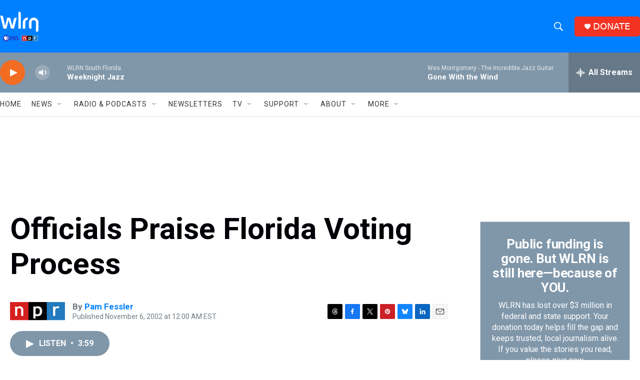

--- FILE ---
content_type: text/html; charset=utf-8
request_url: https://www.google.com/recaptcha/api2/aframe
body_size: 264
content:
<!DOCTYPE HTML><html><head><meta http-equiv="content-type" content="text/html; charset=UTF-8"></head><body><script nonce="drHDSsntnYtbkeFSg80tdw">/** Anti-fraud and anti-abuse applications only. See google.com/recaptcha */ try{var clients={'sodar':'https://pagead2.googlesyndication.com/pagead/sodar?'};window.addEventListener("message",function(a){try{if(a.source===window.parent){var b=JSON.parse(a.data);var c=clients[b['id']];if(c){var d=document.createElement('img');d.src=c+b['params']+'&rc='+(localStorage.getItem("rc::a")?sessionStorage.getItem("rc::b"):"");window.document.body.appendChild(d);sessionStorage.setItem("rc::e",parseInt(sessionStorage.getItem("rc::e")||0)+1);localStorage.setItem("rc::h",'1769743372838');}}}catch(b){}});window.parent.postMessage("_grecaptcha_ready", "*");}catch(b){}</script></body></html>